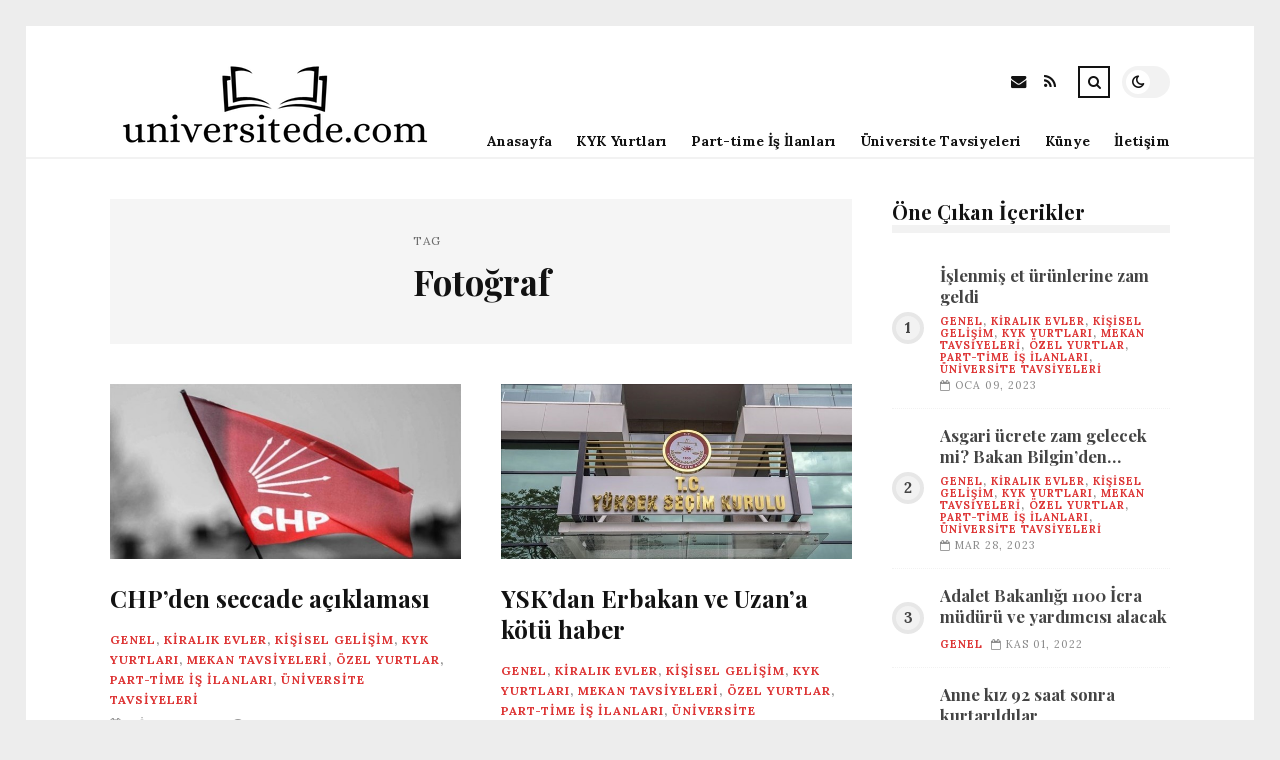

--- FILE ---
content_type: text/html; charset=UTF-8
request_url: https://universitede.com/etiket/fotograf
body_size: 9830
content:
<!DOCTYPE html>
<html lang="tr">

<head>

	<meta charset="UTF-8" />
	<!-- Mobile Specific Metas -->
	<meta name="viewport" content="width=device-width, initial-scale=1, maximum-scale=5">

	<title>Fotoğraf &#8211; üniversitede.com | Üniversite Öğrencilerinin Buluşma Notktası</title>
<meta name='robots' content='max-image-preview:large' />
<link rel='dns-prefetch' href='//fonts.googleapis.com' />
<link rel="alternate" type="application/rss+xml" title="üniversitede.com | Üniversite Öğrencilerinin Buluşma Notktası &raquo; akışı" href="https://universitede.com/feed" />
<link rel="alternate" type="application/rss+xml" title="üniversitede.com | Üniversite Öğrencilerinin Buluşma Notktası &raquo; yorum akışı" href="https://universitede.com/comments/feed" />
<link rel="alternate" type="application/rss+xml" title="üniversitede.com | Üniversite Öğrencilerinin Buluşma Notktası &raquo; Fotoğraf etiket akışı" href="https://universitede.com/etiket/fotograf/feed" />
<style id='wp-img-auto-sizes-contain-inline-css' type='text/css'>
img:is([sizes=auto i],[sizes^="auto," i]){contain-intrinsic-size:3000px 1500px}
/*# sourceURL=wp-img-auto-sizes-contain-inline-css */
</style>
<style id='wp-emoji-styles-inline-css' type='text/css'>

	img.wp-smiley, img.emoji {
		display: inline !important;
		border: none !important;
		box-shadow: none !important;
		height: 1em !important;
		width: 1em !important;
		margin: 0 0.07em !important;
		vertical-align: -0.1em !important;
		background: none !important;
		padding: 0 !important;
	}
/*# sourceURL=wp-emoji-styles-inline-css */
</style>
<style id='wp-block-library-inline-css' type='text/css'>
:root{--wp-block-synced-color:#7a00df;--wp-block-synced-color--rgb:122,0,223;--wp-bound-block-color:var(--wp-block-synced-color);--wp-editor-canvas-background:#ddd;--wp-admin-theme-color:#007cba;--wp-admin-theme-color--rgb:0,124,186;--wp-admin-theme-color-darker-10:#006ba1;--wp-admin-theme-color-darker-10--rgb:0,107,160.5;--wp-admin-theme-color-darker-20:#005a87;--wp-admin-theme-color-darker-20--rgb:0,90,135;--wp-admin-border-width-focus:2px}@media (min-resolution:192dpi){:root{--wp-admin-border-width-focus:1.5px}}.wp-element-button{cursor:pointer}:root .has-very-light-gray-background-color{background-color:#eee}:root .has-very-dark-gray-background-color{background-color:#313131}:root .has-very-light-gray-color{color:#eee}:root .has-very-dark-gray-color{color:#313131}:root .has-vivid-green-cyan-to-vivid-cyan-blue-gradient-background{background:linear-gradient(135deg,#00d084,#0693e3)}:root .has-purple-crush-gradient-background{background:linear-gradient(135deg,#34e2e4,#4721fb 50%,#ab1dfe)}:root .has-hazy-dawn-gradient-background{background:linear-gradient(135deg,#faaca8,#dad0ec)}:root .has-subdued-olive-gradient-background{background:linear-gradient(135deg,#fafae1,#67a671)}:root .has-atomic-cream-gradient-background{background:linear-gradient(135deg,#fdd79a,#004a59)}:root .has-nightshade-gradient-background{background:linear-gradient(135deg,#330968,#31cdcf)}:root .has-midnight-gradient-background{background:linear-gradient(135deg,#020381,#2874fc)}:root{--wp--preset--font-size--normal:16px;--wp--preset--font-size--huge:42px}.has-regular-font-size{font-size:1em}.has-larger-font-size{font-size:2.625em}.has-normal-font-size{font-size:var(--wp--preset--font-size--normal)}.has-huge-font-size{font-size:var(--wp--preset--font-size--huge)}.has-text-align-center{text-align:center}.has-text-align-left{text-align:left}.has-text-align-right{text-align:right}.has-fit-text{white-space:nowrap!important}#end-resizable-editor-section{display:none}.aligncenter{clear:both}.items-justified-left{justify-content:flex-start}.items-justified-center{justify-content:center}.items-justified-right{justify-content:flex-end}.items-justified-space-between{justify-content:space-between}.screen-reader-text{border:0;clip-path:inset(50%);height:1px;margin:-1px;overflow:hidden;padding:0;position:absolute;width:1px;word-wrap:normal!important}.screen-reader-text:focus{background-color:#ddd;clip-path:none;color:#444;display:block;font-size:1em;height:auto;left:5px;line-height:normal;padding:15px 23px 14px;text-decoration:none;top:5px;width:auto;z-index:100000}html :where(.has-border-color){border-style:solid}html :where([style*=border-top-color]){border-top-style:solid}html :where([style*=border-right-color]){border-right-style:solid}html :where([style*=border-bottom-color]){border-bottom-style:solid}html :where([style*=border-left-color]){border-left-style:solid}html :where([style*=border-width]){border-style:solid}html :where([style*=border-top-width]){border-top-style:solid}html :where([style*=border-right-width]){border-right-style:solid}html :where([style*=border-bottom-width]){border-bottom-style:solid}html :where([style*=border-left-width]){border-left-style:solid}html :where(img[class*=wp-image-]){height:auto;max-width:100%}:where(figure){margin:0 0 1em}html :where(.is-position-sticky){--wp-admin--admin-bar--position-offset:var(--wp-admin--admin-bar--height,0px)}@media screen and (max-width:600px){html :where(.is-position-sticky){--wp-admin--admin-bar--position-offset:0px}}

/*# sourceURL=wp-block-library-inline-css */
</style><style id='global-styles-inline-css' type='text/css'>
:root{--wp--preset--aspect-ratio--square: 1;--wp--preset--aspect-ratio--4-3: 4/3;--wp--preset--aspect-ratio--3-4: 3/4;--wp--preset--aspect-ratio--3-2: 3/2;--wp--preset--aspect-ratio--2-3: 2/3;--wp--preset--aspect-ratio--16-9: 16/9;--wp--preset--aspect-ratio--9-16: 9/16;--wp--preset--color--black: #000000;--wp--preset--color--cyan-bluish-gray: #abb8c3;--wp--preset--color--white: #ffffff;--wp--preset--color--pale-pink: #f78da7;--wp--preset--color--vivid-red: #cf2e2e;--wp--preset--color--luminous-vivid-orange: #ff6900;--wp--preset--color--luminous-vivid-amber: #fcb900;--wp--preset--color--light-green-cyan: #7bdcb5;--wp--preset--color--vivid-green-cyan: #00d084;--wp--preset--color--pale-cyan-blue: #8ed1fc;--wp--preset--color--vivid-cyan-blue: #0693e3;--wp--preset--color--vivid-purple: #9b51e0;--wp--preset--gradient--vivid-cyan-blue-to-vivid-purple: linear-gradient(135deg,rgb(6,147,227) 0%,rgb(155,81,224) 100%);--wp--preset--gradient--light-green-cyan-to-vivid-green-cyan: linear-gradient(135deg,rgb(122,220,180) 0%,rgb(0,208,130) 100%);--wp--preset--gradient--luminous-vivid-amber-to-luminous-vivid-orange: linear-gradient(135deg,rgb(252,185,0) 0%,rgb(255,105,0) 100%);--wp--preset--gradient--luminous-vivid-orange-to-vivid-red: linear-gradient(135deg,rgb(255,105,0) 0%,rgb(207,46,46) 100%);--wp--preset--gradient--very-light-gray-to-cyan-bluish-gray: linear-gradient(135deg,rgb(238,238,238) 0%,rgb(169,184,195) 100%);--wp--preset--gradient--cool-to-warm-spectrum: linear-gradient(135deg,rgb(74,234,220) 0%,rgb(151,120,209) 20%,rgb(207,42,186) 40%,rgb(238,44,130) 60%,rgb(251,105,98) 80%,rgb(254,248,76) 100%);--wp--preset--gradient--blush-light-purple: linear-gradient(135deg,rgb(255,206,236) 0%,rgb(152,150,240) 100%);--wp--preset--gradient--blush-bordeaux: linear-gradient(135deg,rgb(254,205,165) 0%,rgb(254,45,45) 50%,rgb(107,0,62) 100%);--wp--preset--gradient--luminous-dusk: linear-gradient(135deg,rgb(255,203,112) 0%,rgb(199,81,192) 50%,rgb(65,88,208) 100%);--wp--preset--gradient--pale-ocean: linear-gradient(135deg,rgb(255,245,203) 0%,rgb(182,227,212) 50%,rgb(51,167,181) 100%);--wp--preset--gradient--electric-grass: linear-gradient(135deg,rgb(202,248,128) 0%,rgb(113,206,126) 100%);--wp--preset--gradient--midnight: linear-gradient(135deg,rgb(2,3,129) 0%,rgb(40,116,252) 100%);--wp--preset--font-size--small: 13px;--wp--preset--font-size--medium: 20px;--wp--preset--font-size--large: 36px;--wp--preset--font-size--x-large: 42px;--wp--preset--spacing--20: 0.44rem;--wp--preset--spacing--30: 0.67rem;--wp--preset--spacing--40: 1rem;--wp--preset--spacing--50: 1.5rem;--wp--preset--spacing--60: 2.25rem;--wp--preset--spacing--70: 3.38rem;--wp--preset--spacing--80: 5.06rem;--wp--preset--shadow--natural: 6px 6px 9px rgba(0, 0, 0, 0.2);--wp--preset--shadow--deep: 12px 12px 50px rgba(0, 0, 0, 0.4);--wp--preset--shadow--sharp: 6px 6px 0px rgba(0, 0, 0, 0.2);--wp--preset--shadow--outlined: 6px 6px 0px -3px rgb(255, 255, 255), 6px 6px rgb(0, 0, 0);--wp--preset--shadow--crisp: 6px 6px 0px rgb(0, 0, 0);}:where(.is-layout-flex){gap: 0.5em;}:where(.is-layout-grid){gap: 0.5em;}body .is-layout-flex{display: flex;}.is-layout-flex{flex-wrap: wrap;align-items: center;}.is-layout-flex > :is(*, div){margin: 0;}body .is-layout-grid{display: grid;}.is-layout-grid > :is(*, div){margin: 0;}:where(.wp-block-columns.is-layout-flex){gap: 2em;}:where(.wp-block-columns.is-layout-grid){gap: 2em;}:where(.wp-block-post-template.is-layout-flex){gap: 1.25em;}:where(.wp-block-post-template.is-layout-grid){gap: 1.25em;}.has-black-color{color: var(--wp--preset--color--black) !important;}.has-cyan-bluish-gray-color{color: var(--wp--preset--color--cyan-bluish-gray) !important;}.has-white-color{color: var(--wp--preset--color--white) !important;}.has-pale-pink-color{color: var(--wp--preset--color--pale-pink) !important;}.has-vivid-red-color{color: var(--wp--preset--color--vivid-red) !important;}.has-luminous-vivid-orange-color{color: var(--wp--preset--color--luminous-vivid-orange) !important;}.has-luminous-vivid-amber-color{color: var(--wp--preset--color--luminous-vivid-amber) !important;}.has-light-green-cyan-color{color: var(--wp--preset--color--light-green-cyan) !important;}.has-vivid-green-cyan-color{color: var(--wp--preset--color--vivid-green-cyan) !important;}.has-pale-cyan-blue-color{color: var(--wp--preset--color--pale-cyan-blue) !important;}.has-vivid-cyan-blue-color{color: var(--wp--preset--color--vivid-cyan-blue) !important;}.has-vivid-purple-color{color: var(--wp--preset--color--vivid-purple) !important;}.has-black-background-color{background-color: var(--wp--preset--color--black) !important;}.has-cyan-bluish-gray-background-color{background-color: var(--wp--preset--color--cyan-bluish-gray) !important;}.has-white-background-color{background-color: var(--wp--preset--color--white) !important;}.has-pale-pink-background-color{background-color: var(--wp--preset--color--pale-pink) !important;}.has-vivid-red-background-color{background-color: var(--wp--preset--color--vivid-red) !important;}.has-luminous-vivid-orange-background-color{background-color: var(--wp--preset--color--luminous-vivid-orange) !important;}.has-luminous-vivid-amber-background-color{background-color: var(--wp--preset--color--luminous-vivid-amber) !important;}.has-light-green-cyan-background-color{background-color: var(--wp--preset--color--light-green-cyan) !important;}.has-vivid-green-cyan-background-color{background-color: var(--wp--preset--color--vivid-green-cyan) !important;}.has-pale-cyan-blue-background-color{background-color: var(--wp--preset--color--pale-cyan-blue) !important;}.has-vivid-cyan-blue-background-color{background-color: var(--wp--preset--color--vivid-cyan-blue) !important;}.has-vivid-purple-background-color{background-color: var(--wp--preset--color--vivid-purple) !important;}.has-black-border-color{border-color: var(--wp--preset--color--black) !important;}.has-cyan-bluish-gray-border-color{border-color: var(--wp--preset--color--cyan-bluish-gray) !important;}.has-white-border-color{border-color: var(--wp--preset--color--white) !important;}.has-pale-pink-border-color{border-color: var(--wp--preset--color--pale-pink) !important;}.has-vivid-red-border-color{border-color: var(--wp--preset--color--vivid-red) !important;}.has-luminous-vivid-orange-border-color{border-color: var(--wp--preset--color--luminous-vivid-orange) !important;}.has-luminous-vivid-amber-border-color{border-color: var(--wp--preset--color--luminous-vivid-amber) !important;}.has-light-green-cyan-border-color{border-color: var(--wp--preset--color--light-green-cyan) !important;}.has-vivid-green-cyan-border-color{border-color: var(--wp--preset--color--vivid-green-cyan) !important;}.has-pale-cyan-blue-border-color{border-color: var(--wp--preset--color--pale-cyan-blue) !important;}.has-vivid-cyan-blue-border-color{border-color: var(--wp--preset--color--vivid-cyan-blue) !important;}.has-vivid-purple-border-color{border-color: var(--wp--preset--color--vivid-purple) !important;}.has-vivid-cyan-blue-to-vivid-purple-gradient-background{background: var(--wp--preset--gradient--vivid-cyan-blue-to-vivid-purple) !important;}.has-light-green-cyan-to-vivid-green-cyan-gradient-background{background: var(--wp--preset--gradient--light-green-cyan-to-vivid-green-cyan) !important;}.has-luminous-vivid-amber-to-luminous-vivid-orange-gradient-background{background: var(--wp--preset--gradient--luminous-vivid-amber-to-luminous-vivid-orange) !important;}.has-luminous-vivid-orange-to-vivid-red-gradient-background{background: var(--wp--preset--gradient--luminous-vivid-orange-to-vivid-red) !important;}.has-very-light-gray-to-cyan-bluish-gray-gradient-background{background: var(--wp--preset--gradient--very-light-gray-to-cyan-bluish-gray) !important;}.has-cool-to-warm-spectrum-gradient-background{background: var(--wp--preset--gradient--cool-to-warm-spectrum) !important;}.has-blush-light-purple-gradient-background{background: var(--wp--preset--gradient--blush-light-purple) !important;}.has-blush-bordeaux-gradient-background{background: var(--wp--preset--gradient--blush-bordeaux) !important;}.has-luminous-dusk-gradient-background{background: var(--wp--preset--gradient--luminous-dusk) !important;}.has-pale-ocean-gradient-background{background: var(--wp--preset--gradient--pale-ocean) !important;}.has-electric-grass-gradient-background{background: var(--wp--preset--gradient--electric-grass) !important;}.has-midnight-gradient-background{background: var(--wp--preset--gradient--midnight) !important;}.has-small-font-size{font-size: var(--wp--preset--font-size--small) !important;}.has-medium-font-size{font-size: var(--wp--preset--font-size--medium) !important;}.has-large-font-size{font-size: var(--wp--preset--font-size--large) !important;}.has-x-large-font-size{font-size: var(--wp--preset--font-size--x-large) !important;}
/*# sourceURL=global-styles-inline-css */
</style>

<style id='classic-theme-styles-inline-css' type='text/css'>
/*! This file is auto-generated */
.wp-block-button__link{color:#fff;background-color:#32373c;border-radius:9999px;box-shadow:none;text-decoration:none;padding:calc(.667em + 2px) calc(1.333em + 2px);font-size:1.125em}.wp-block-file__button{background:#32373c;color:#fff;text-decoration:none}
/*# sourceURL=/wp-includes/css/classic-themes.min.css */
</style>
<link rel='stylesheet' id='font-awesome-css' href='https://universitede.com/wp-content/themes/tulip/css/font-awesome.min.css?ver=4.7.0' type='text/css' media='all' />
<link rel='stylesheet' id='owl-carousel-css' href='https://universitede.com/wp-content/themes/tulip/css/owl.carousel.min.css?ver=2.3.4' type='text/css' media='all' />
<link rel='stylesheet' id='tulip-google-fonts-css' href='https://fonts.googleapis.com/css2?family=Lora:ital,wght@0,400;0,700;1,400;1,700&#038;family=Playfair+Display:ital,wght@0,400;0,700;1,400;1,700&#038;display=swap' type='text/css' media='all' />
<link rel='stylesheet' id='tulip-style-css' href='https://universitede.com/wp-content/themes/tulip/style.css?ver=6.9' type='text/css' media='all' />
<style id='tulip-style-inline-css' type='text/css'>

	:root {
		--fl-body-font-size: 14px;
		--fl-body-font: "Lora", "Times New Roman", serif;
		--fl-headings-font: "Playfair Display", "Times New Roman", serif;
		--fl-headings-font-weight: 700;

	    --fl-accent-color: #dd3333;
	    --fl-body-background: #ededed;
	    --fl-blog-background: #ffffff;
	    --fl-body-color: #444444;
	    --fl-headings-color: #121212;
	    --fl-meta-color: #888888;
	    --fl-button-background: #121212;
	    --fl-box-background: #f5f5f5;
	    --fl-box-color: #121212;

	    --fl-header-background: #ffffff;
	    --fl-header-color: #121212;
	    --fl-submenu-background: #ffffff;
	    --fl-submenu-color: #121212;

		--fl-footer-background: #f5f5f5;
		--fl-footer-color: #444444;
		--fl-footer-headings-color: #121212;
		--fl-copyright-background: #121212;
		--fl-copyright-color: #ffffff;

	    --fl-input-background: #ffffff;

	    --fl-widgets-border-color: rgba(128,128,128,0.1);		    
	    --fl-footer-widgets-border-color: rgba(128,128,128,0.1);		    

	    --fl-overlay-background: rgba(255,255,255,0.7);
	    --fl-overlay-background-hover: rgba(255,255,255,0.95);
	}

	
		[data-theme="dark"] {
		    --fl-body-background: #121212;
		    --fl-blog-background: #1e1e1e;
		    --fl-body-color: #aaaaaa;
		    --fl-headings-color: #ffffff;
		    --fl-meta-color: #777777;		    
		    --fl-button-background: #2c2c2c;
		    --fl-box-background: #222222;
		    --fl-box-color: #ffffff;

		    --fl-header-background: #1e1e1e;
		    --fl-header-color: #ffffff;
		    --fl-submenu-background: #222222;
		    --fl-submenu-color: #ffffff;

		    --fl-footer-background: #222222;
			--fl-footer-color: #aaaaaa;
			--fl-footer-headings-color: #ffffff;
			--fl-copyright-background: #2c2c2c;
			--fl-copyright-color: #ffffff;

		    --fl-input-background: #121212;

		    --fl-widgets-border-color: #252525;
		    --fl-footer-widgets-border-color: #333333;

		    --fl-overlay-background: rgba(30,30,30,0.7);
		    --fl-overlay-background-hover: rgba(30,30,30,0.95);
		}
	
/*# sourceURL=tulip-style-inline-css */
</style>
<script type="text/javascript" src="https://universitede.com/wp-includes/js/jquery/jquery.min.js?ver=3.7.1" id="jquery-core-js"></script>
<script type="text/javascript" src="https://universitede.com/wp-includes/js/jquery/jquery-migrate.min.js?ver=3.4.1" id="jquery-migrate-js"></script>
<link rel="https://api.w.org/" href="https://universitede.com/wp-json/" /><link rel="alternate" title="JSON" type="application/json" href="https://universitede.com/wp-json/wp/v2/tags/1237" /><link rel="EditURI" type="application/rsd+xml" title="RSD" href="https://universitede.com/xmlrpc.php?rsd" />
<meta name="generator" content="WordPress 6.9" />
        <script type="text/javascript">
            const userPrefersDark = window.matchMedia && window.matchMedia('(prefers-color-scheme: dark)').matches;
            if ( document.cookie.indexOf('tulip_color_theme=dark') > -1 || (userPrefersDark && document.cookie.indexOf('tulip_color_theme=light') === -1) ) {
                document.documentElement.setAttribute('data-theme', 'dark');
                document.addEventListener("DOMContentLoaded", function() {
                    document.getElementById('fl-darkmode').checked = true;
                });
            }
        </script>
        <link rel="icon" href="https://universitede.com/wp-content/uploads/2022/08/cropped-uni2-32x32.png" sizes="32x32" />
<link rel="icon" href="https://universitede.com/wp-content/uploads/2022/08/cropped-uni2-192x192.png" sizes="192x192" />
<link rel="apple-touch-icon" href="https://universitede.com/wp-content/uploads/2022/08/cropped-uni2-180x180.png" />
<meta name="msapplication-TileImage" content="https://universitede.com/wp-content/uploads/2022/08/cropped-uni2-270x270.png" />

</head>
<body class="archive tag tag-fotograf tag-1237 wp-embed-responsive wp-theme-tulip">

	
	<div id="fl-blog-container">
		
		<!-- Header -->
		<header id="fl-header">
			<div class="fl-flex fl-container">
			    <div id="fl-logo">
				    				        <a href='https://universitede.com/' title='üniversitede.com | Üniversite Öğrencilerinin Buluşma Notktası' rel='home'>

				        	<img class="light-logo" src="https://universitede.com/wp-content/uploads/2022/08/2-1.png" alt="üniversitede.com | Üniversite Öğrencilerinin Buluşma Notktası" width="330" height="80"><img class="dark-logo" src="https://universitede.com/wp-content/uploads/2022/08/Black-Retro-Line-art-Video-Camera-for-Movie-Cinema-Production-Logo-330-×-80-piksel.png" alt="üniversitede.com | Üniversite Öğrencilerinin Buluşma Notktası" width="330" height="80">				        </a>
									</div>
				<div id="fl-navigation" class="fl-flex">
					<div id="fl-top-bar">

												    <label class="fl-theme-switch" for="fl-darkmode">
						        <input type="checkbox" id="fl-darkmode">
						        <div class="slider"></div>
							</label>
							
							<div class="search">
								<div class="search-icon">
									<i class="fa fa-search"></i>
									<i class="fa fa-times"></i>
								</div>
								<form role="search" method="get" class="searchform" action="https://universitede.com/">
    <input class="search-input" type="text" value="" placeholder="Arama yap..." name="s" />
</form>							</div>
						<div class="social-icons">













  
    <a href="mailto:bsiteler4@gmail.com" target="_blank"><i class="fa fa-envelope"></i><span>E-mail</span></a>

  
    <a href="https://universitede.com/feed" target="_blank"><i class="fa fa-rss"></i><span>RSS</span></a>

</div>					</div>
					<div id="fl-header-menu">						
						<div class="menu-ana-menu-container"><ul id="menu-ana-menu" class="menu"><li id="menu-item-10780" class="menu-item menu-item-type-custom menu-item-object-custom menu-item-home menu-item-10780"><a href="https://universitede.com">Anasayfa</a></li>
<li id="menu-item-2710" class="menu-item menu-item-type-taxonomy menu-item-object-category menu-item-2710"><a href="https://universitede.com/kategori/kyk-yurtlari">KYK Yurtları</a></li>
<li id="menu-item-2713" class="menu-item menu-item-type-taxonomy menu-item-object-category menu-item-2713"><a href="https://universitede.com/kategori/part-time-is-ilanlari">Part-time İş İlanları</a></li>
<li id="menu-item-2714" class="menu-item menu-item-type-taxonomy menu-item-object-category menu-item-2714"><a href="https://universitede.com/kategori/universite-tavsiyeleri">Üniversite Tavsiyeleri</a></li>
<li id="menu-item-10782" class="menu-item menu-item-type-post_type menu-item-object-page menu-item-10782"><a href="https://universitede.com/kunye">Künye</a></li>
<li id="menu-item-10781" class="menu-item menu-item-type-post_type menu-item-object-page menu-item-10781"><a href="https://universitede.com/iletisim">İletişim</a></li>
</ul></div>						
					</div>
				</div>
				<div id="fl-mobile-menu">
					<span>
						Menu						<i class="fa fa-navicon fa-lg"></i>
					</span>
				</div>
			</div>
		</header>
<div id="fl-content" class="fl-flex fl-container">
	<!--Posts Loop -->
	<div id="fl-blogposts" class="fl-flex ">

			<div id="fl-box" class="fl-flex">
				<div class="info">
				    <span class="fl-meta">Tag</span>
					<h1 class="title">Fotoğraf</h1>
									</div>
			</div>

			<div class="posts-loop fl-flex ">
            <article id="post-9021" class="fl-post grid post-9021 post type-post status-publish format-standard has-post-thumbnail hentry category-genel category-kiralik-evler category-kisisel-gelisim category-kyk-yurtlari category-mekan-tavsiyeleri category-ozel-yurtlar category-part-time-is-ilanlari category-universite-tavsiyeleri tag-fotograf">

                <div class="fl-picture"><a href="https://universitede.com/chpden-seccade-aciklamasi.html">CHP&#8217;den seccade açıklaması<img width="576" height="288" src="https://universitede.com/wp-content/uploads/2023/04/chpden-seccade-aciklamasi-sixrzZqV.jpg" class="attachment-tulip_medium_thumb size-tulip_medium_thumb wp-post-image" alt="" decoding="async" fetchpriority="high" srcset="https://universitede.com/wp-content/uploads/2023/04/chpden-seccade-aciklamasi-sixrzZqV.jpg 660w, https://universitede.com/wp-content/uploads/2023/04/chpden-seccade-aciklamasi-sixrzZqV-300x150.jpg 300w" sizes="(max-width: 576px) 100vw, 576px" /></a></div>
                <div class="fl-post-header">
                    <h3 class="title"><a href="https://universitede.com/chpden-seccade-aciklamasi.html">CHP&#8217;den seccade açıklaması</a></h3>
                    <div class="fl-meta-wrap">
                        <span class="fl-meta category"><a href="https://universitede.com/kategori/genel" rel="category tag">Genel</a>, <a href="https://universitede.com/kategori/kiralik-evler" rel="category tag">Kiralık Evler</a>, <a href="https://universitede.com/kategori/kisisel-gelisim" rel="category tag">Kişisel Gelişim</a>, <a href="https://universitede.com/kategori/kyk-yurtlari" rel="category tag">KYK Yurtları</a>, <a href="https://universitede.com/kategori/mekan-tavsiyeleri" rel="category tag">Mekan Tavsiyeleri</a>, <a href="https://universitede.com/kategori/ozel-yurtlar" rel="category tag">Özel Yurtlar</a>, <a href="https://universitede.com/kategori/part-time-is-ilanlari" rel="category tag">Part-time İş İlanları</a>, <a href="https://universitede.com/kategori/universite-tavsiyeleri" rel="category tag">Üniversite Tavsiyeleri</a></span>

                        
                                                <span class="fl-meta"><i class="fa fa-calendar-o"></i>Nis 01, 2023</span>
                        
                                                        <span class="fl-meta"><i class="fa fa-comment-o"></i><a href="https://universitede.com/chpden-seccade-aciklamasi.html#respond">Yorum Yok</a></span>
                                                </div>
                </div>

                <div class="fl-post-excerpt">               
                    <p>&#8220;Fotoğraf çekimi sırasında yaşanan yoğunluk ve fotoğraf çektirmek isteyenlerin telaşı nedeniyle, yerde bulunan seccade ayrım edilememiştir&#8221;</p>
                </div>

                <div class="fl-article-footer fl-flex">
                    <a class="fl-read-more button" href="https://universitede.com/chpden-seccade-aciklamasi.html">Okumaya Devam Et</a><div class="fl-sharing">
    <span class="fl-meta">Paylaş</span>
    <a href="https://www.facebook.com/sharer.php?u=https://universitede.com/chpden-seccade-aciklamasi.html" title="Share on Facebook" target="_blank" rel="noreferrer">
        <i class="fa fa-facebook"></i>
        <span>Share on Facebook</span>
    </a>
    <a href="https://www.twitter.com/share?url=&text=CHP%26%238217%3Bden+seccade+a%C3%A7%C4%B1klamas%C4%B1-https://universitede.com/chpden-seccade-aciklamasi.html" title="Tweet This!" target="_blank" rel="noreferrer">
        <i class="fa fa-twitter"></i>
        <span>Tweet This!</span>
    </a>
    <a href="https://www.linkedin.com/sharing/share-offsite/?url=https://universitede.com/chpden-seccade-aciklamasi.html" title="Share on LinkedIn" target="_blank" rel="noreferrer">
        <i class="fa fa-linkedin"></i>
        <span>Share on LinkedIn</span>
    </a>
    <a href="https://pinterest.com/pin/create/button/?url=https://universitede.com/chpden-seccade-aciklamasi.html&amp;media=https://universitede.com/wp-content/uploads/2023/04/chpden-seccade-aciklamasi-sixrzZqV.jpg" title="Pin this!" target="_blank" rel="noreferrer">
        <i class="fa fa-pinterest-p"></i>
        <span>Pin this!</span>
    </a>
</div>
                </div>

            </article>
        
            <article id="post-8667" class="fl-post grid post-8667 post type-post status-publish format-standard has-post-thumbnail hentry category-genel category-kiralik-evler category-kisisel-gelisim category-kyk-yurtlari category-mekan-tavsiyeleri category-ozel-yurtlar category-part-time-is-ilanlari category-universite-tavsiyeleri tag-basvuru tag-eksik tag-fotograf">

                <div class="fl-picture"><a href="https://universitede.com/yskdan-erbakan-ve-uzana-kotu-haber.html">YSK&#8217;dan Erbakan ve Uzan&#8217;a kötü haber<img width="576" height="288" src="https://universitede.com/wp-content/uploads/2023/03/yskdan-erbakan-ve-uzana-kotu-haber-fEcrLypq.jpg" class="attachment-tulip_medium_thumb size-tulip_medium_thumb wp-post-image" alt="" decoding="async" srcset="https://universitede.com/wp-content/uploads/2023/03/yskdan-erbakan-ve-uzana-kotu-haber-fEcrLypq.jpg 660w, https://universitede.com/wp-content/uploads/2023/03/yskdan-erbakan-ve-uzana-kotu-haber-fEcrLypq-300x150.jpg 300w" sizes="(max-width: 576px) 100vw, 576px" /></a></div>
                <div class="fl-post-header">
                    <h3 class="title"><a href="https://universitede.com/yskdan-erbakan-ve-uzana-kotu-haber.html">YSK&#8217;dan Erbakan ve Uzan&#8217;a kötü haber</a></h3>
                    <div class="fl-meta-wrap">
                        <span class="fl-meta category"><a href="https://universitede.com/kategori/genel" rel="category tag">Genel</a>, <a href="https://universitede.com/kategori/kiralik-evler" rel="category tag">Kiralık Evler</a>, <a href="https://universitede.com/kategori/kisisel-gelisim" rel="category tag">Kişisel Gelişim</a>, <a href="https://universitede.com/kategori/kyk-yurtlari" rel="category tag">KYK Yurtları</a>, <a href="https://universitede.com/kategori/mekan-tavsiyeleri" rel="category tag">Mekan Tavsiyeleri</a>, <a href="https://universitede.com/kategori/ozel-yurtlar" rel="category tag">Özel Yurtlar</a>, <a href="https://universitede.com/kategori/part-time-is-ilanlari" rel="category tag">Part-time İş İlanları</a>, <a href="https://universitede.com/kategori/universite-tavsiyeleri" rel="category tag">Üniversite Tavsiyeleri</a></span>

                        
                                                <span class="fl-meta"><i class="fa fa-calendar-o"></i>Mar 21, 2023</span>
                        
                                                        <span class="fl-meta"><i class="fa fa-comment-o"></i><a href="https://universitede.com/yskdan-erbakan-ve-uzana-kotu-haber.html#respond">Yorum Yok</a></span>
                                                </div>
                </div>

                <div class="fl-post-excerpt">               
                    <p>YSK, 3 cumhurbaşkanı adaylığı başvurusunu reddetti, 9 müracaatta Noksan evrak tespit etti. YSK, Cem Uzan ve Hakan Uzan&#8217;ın adaylıklarını şahsen yapılmadığı gerekçesiyle reddetti Fatih Erbakan&#8217;ın adaylığı da yükseköğrenim diploma örneği Noksan olduğu için reddedildi.</p>
                </div>

                <div class="fl-article-footer fl-flex">
                    <a class="fl-read-more button" href="https://universitede.com/yskdan-erbakan-ve-uzana-kotu-haber.html">Okumaya Devam Et</a><div class="fl-sharing">
    <span class="fl-meta">Paylaş</span>
    <a href="https://www.facebook.com/sharer.php?u=https://universitede.com/yskdan-erbakan-ve-uzana-kotu-haber.html" title="Share on Facebook" target="_blank" rel="noreferrer">
        <i class="fa fa-facebook"></i>
        <span>Share on Facebook</span>
    </a>
    <a href="https://www.twitter.com/share?url=&text=YSK%26%238217%3Bdan+Erbakan+ve+Uzan%26%238217%3Ba+k%C3%B6t%C3%BC+haber-https://universitede.com/yskdan-erbakan-ve-uzana-kotu-haber.html" title="Tweet This!" target="_blank" rel="noreferrer">
        <i class="fa fa-twitter"></i>
        <span>Tweet This!</span>
    </a>
    <a href="https://www.linkedin.com/sharing/share-offsite/?url=https://universitede.com/yskdan-erbakan-ve-uzana-kotu-haber.html" title="Share on LinkedIn" target="_blank" rel="noreferrer">
        <i class="fa fa-linkedin"></i>
        <span>Share on LinkedIn</span>
    </a>
    <a href="https://pinterest.com/pin/create/button/?url=https://universitede.com/yskdan-erbakan-ve-uzana-kotu-haber.html&amp;media=https://universitede.com/wp-content/uploads/2023/03/yskdan-erbakan-ve-uzana-kotu-haber-fEcrLypq.jpg" title="Pin this!" target="_blank" rel="noreferrer">
        <i class="fa fa-pinterest-p"></i>
        <span>Pin this!</span>
    </a>
</div>
                </div>

            </article>
        
            <article id="post-7788" class="fl-post grid post-7788 post type-post status-publish format-standard has-post-thumbnail hentry category-genel category-kiralik-evler category-kisisel-gelisim category-kyk-yurtlari category-mekan-tavsiyeleri category-ozel-yurtlar category-part-time-is-ilanlari category-universite-tavsiyeleri tag-fotograf tag-gecici-kimlik-belgesi tag-kimlik-karti">

                <div class="fl-picture"><a href="https://universitede.com/nvi-genel-mudurlugunden-gecici-kimlik-belgesi-aciklamasi.html">NVİ Genel Müdürlüğünden &#8216;geçici kimlik belgesi&#8217; açıklaması<img width="576" height="288" src="https://universitede.com/wp-content/uploads/2023/02/nvi-genel-mudurlugunden-gecici-kimlik-belgesi-aciklamasi-2nYbCfgG.jpg" class="attachment-tulip_medium_thumb size-tulip_medium_thumb wp-post-image" alt="" decoding="async" srcset="https://universitede.com/wp-content/uploads/2023/02/nvi-genel-mudurlugunden-gecici-kimlik-belgesi-aciklamasi-2nYbCfgG.jpg 660w, https://universitede.com/wp-content/uploads/2023/02/nvi-genel-mudurlugunden-gecici-kimlik-belgesi-aciklamasi-2nYbCfgG-300x150.jpg 300w" sizes="(max-width: 576px) 100vw, 576px" /></a></div>
                <div class="fl-post-header">
                    <h3 class="title"><a href="https://universitede.com/nvi-genel-mudurlugunden-gecici-kimlik-belgesi-aciklamasi.html">NVİ Genel Müdürlüğünden &#8216;geçici kimlik belgesi&#8217; açıklaması</a></h3>
                    <div class="fl-meta-wrap">
                        <span class="fl-meta category"><a href="https://universitede.com/kategori/genel" rel="category tag">Genel</a>, <a href="https://universitede.com/kategori/kiralik-evler" rel="category tag">Kiralık Evler</a>, <a href="https://universitede.com/kategori/kisisel-gelisim" rel="category tag">Kişisel Gelişim</a>, <a href="https://universitede.com/kategori/kyk-yurtlari" rel="category tag">KYK Yurtları</a>, <a href="https://universitede.com/kategori/mekan-tavsiyeleri" rel="category tag">Mekan Tavsiyeleri</a>, <a href="https://universitede.com/kategori/ozel-yurtlar" rel="category tag">Özel Yurtlar</a>, <a href="https://universitede.com/kategori/part-time-is-ilanlari" rel="category tag">Part-time İş İlanları</a>, <a href="https://universitede.com/kategori/universite-tavsiyeleri" rel="category tag">Üniversite Tavsiyeleri</a></span>

                        
                                                <span class="fl-meta"><i class="fa fa-calendar-o"></i>Şub 24, 2023</span>
                        
                                                        <span class="fl-meta"><i class="fa fa-comment-o"></i><a href="https://universitede.com/nvi-genel-mudurlugunden-gecici-kimlik-belgesi-aciklamasi.html#respond">Yorum Yok</a></span>
                                                </div>
                </div>

                <div class="fl-post-excerpt">               
                    <p>&#8220;Depremden etkilenen vilayetlerimizdeki vatandaşımızın mağduriyetinin azaltılması ve kimlik tespitinin hızlandırılması emeliyle zelzelenin olduğu birinci günden itibaren bütün vilayetlerimizde afetzede vatandaşlarımızın kimlik kartı, pasaport ve şoför evrakı müracaatlarından fiyat alınmaması, sistemde var olması halinde fotoğraf ve imzanın alınmamasına ait önlemler alınmıştır&#8221;- &#8220;Bugün itibariyle 97 bin 893 vatandaşımıza süreksiz kimlik dokümanı düzenlenmiş, 4 bin 381 vatandaşımız ise e-Devlet üzerinden süreksiz kimlik dokümanı almıştır&#8221;</p>
                </div>

                <div class="fl-article-footer fl-flex">
                    <a class="fl-read-more button" href="https://universitede.com/nvi-genel-mudurlugunden-gecici-kimlik-belgesi-aciklamasi.html">Okumaya Devam Et</a><div class="fl-sharing">
    <span class="fl-meta">Paylaş</span>
    <a href="https://www.facebook.com/sharer.php?u=https://universitede.com/nvi-genel-mudurlugunden-gecici-kimlik-belgesi-aciklamasi.html" title="Share on Facebook" target="_blank" rel="noreferrer">
        <i class="fa fa-facebook"></i>
        <span>Share on Facebook</span>
    </a>
    <a href="https://www.twitter.com/share?url=&text=NV%C4%B0+Genel+M%C3%BCd%C3%BCrl%C3%BC%C4%9F%C3%BCnden+%26%238216%3Bge%C3%A7ici+kimlik+belgesi%26%238217%3B+a%C3%A7%C4%B1klamas%C4%B1-https://universitede.com/nvi-genel-mudurlugunden-gecici-kimlik-belgesi-aciklamasi.html" title="Tweet This!" target="_blank" rel="noreferrer">
        <i class="fa fa-twitter"></i>
        <span>Tweet This!</span>
    </a>
    <a href="https://www.linkedin.com/sharing/share-offsite/?url=https://universitede.com/nvi-genel-mudurlugunden-gecici-kimlik-belgesi-aciklamasi.html" title="Share on LinkedIn" target="_blank" rel="noreferrer">
        <i class="fa fa-linkedin"></i>
        <span>Share on LinkedIn</span>
    </a>
    <a href="https://pinterest.com/pin/create/button/?url=https://universitede.com/nvi-genel-mudurlugunden-gecici-kimlik-belgesi-aciklamasi.html&amp;media=https://universitede.com/wp-content/uploads/2023/02/nvi-genel-mudurlugunden-gecici-kimlik-belgesi-aciklamasi-2nYbCfgG.jpg" title="Pin this!" target="_blank" rel="noreferrer">
        <i class="fa fa-pinterest-p"></i>
        <span>Pin this!</span>
    </a>
</div>
                </div>

            </article>
        </div>	</div>
	<aside id="fl-sidebar"><div class="sticky-sidebar"><div id="fl_random_posts-3" class="fl-widget fl-posts-widget"><h4 class="fl-widget-title">Öne Çıkan İçerikler</h4>				<div class="item fl-flex">
                    <div class="fl-picture ">
                    	<a href="https://universitede.com/islenmis-et-urunlerine-zam-geldi.html">
                		İşlenmiş et ürünlerine zam geldi                        </a>
                    </div>
		        	<div class="content">		                
		                <h5 class="title"><a href="https://universitede.com/islenmis-et-urunlerine-zam-geldi.html">İşlenmiş et ürünlerine zam geldi</a></h5>

		                <span class="fl-meta category"><a href="https://universitede.com/kategori/genel" rel="category tag">Genel</a>, <a href="https://universitede.com/kategori/kiralik-evler" rel="category tag">Kiralık Evler</a>, <a href="https://universitede.com/kategori/kisisel-gelisim" rel="category tag">Kişisel Gelişim</a>, <a href="https://universitede.com/kategori/kyk-yurtlari" rel="category tag">KYK Yurtları</a>, <a href="https://universitede.com/kategori/mekan-tavsiyeleri" rel="category tag">Mekan Tavsiyeleri</a>, <a href="https://universitede.com/kategori/ozel-yurtlar" rel="category tag">Özel Yurtlar</a>, <a href="https://universitede.com/kategori/part-time-is-ilanlari" rel="category tag">Part-time İş İlanları</a>, <a href="https://universitede.com/kategori/universite-tavsiyeleri" rel="category tag">Üniversite Tavsiyeleri</a></span>

		                
		                		                <span class="fl-meta"><i class="fa fa-calendar-o"></i>Oca 09, 2023</span>
		                	                </div>
	           	</div>
            				<div class="item fl-flex">
                    <div class="fl-picture ">
                    	<a href="https://universitede.com/asgari-ucrete-zam-gelecek-mi-bakan-bilginden-aciklama.html">
                		Asgari ücrete zam gelecek mi? Bakan Bilgin&#8217;den açıklama                        </a>
                    </div>
		        	<div class="content">		                
		                <h5 class="title"><a href="https://universitede.com/asgari-ucrete-zam-gelecek-mi-bakan-bilginden-aciklama.html">Asgari ücrete zam gelecek mi? Bakan Bilgin&#8217;den açıklama</a></h5>

		                <span class="fl-meta category"><a href="https://universitede.com/kategori/genel" rel="category tag">Genel</a>, <a href="https://universitede.com/kategori/kiralik-evler" rel="category tag">Kiralık Evler</a>, <a href="https://universitede.com/kategori/kisisel-gelisim" rel="category tag">Kişisel Gelişim</a>, <a href="https://universitede.com/kategori/kyk-yurtlari" rel="category tag">KYK Yurtları</a>, <a href="https://universitede.com/kategori/mekan-tavsiyeleri" rel="category tag">Mekan Tavsiyeleri</a>, <a href="https://universitede.com/kategori/ozel-yurtlar" rel="category tag">Özel Yurtlar</a>, <a href="https://universitede.com/kategori/part-time-is-ilanlari" rel="category tag">Part-time İş İlanları</a>, <a href="https://universitede.com/kategori/universite-tavsiyeleri" rel="category tag">Üniversite Tavsiyeleri</a></span>

		                
		                		                <span class="fl-meta"><i class="fa fa-calendar-o"></i>Mar 28, 2023</span>
		                	                </div>
	           	</div>
            				<div class="item fl-flex">
                    <div class="fl-picture ">
                    	<a href="https://universitede.com/adalet-bakanligi-1100-icra-muduru-ve-yardimcisi-alacak.html">
                		Adalet Bakanlığı 1100 İcra müdürü ve yardımcısı alacak                        </a>
                    </div>
		        	<div class="content">		                
		                <h5 class="title"><a href="https://universitede.com/adalet-bakanligi-1100-icra-muduru-ve-yardimcisi-alacak.html">Adalet Bakanlığı 1100 İcra müdürü ve yardımcısı alacak</a></h5>

		                <span class="fl-meta category"><a href="https://universitede.com/kategori/genel" rel="category tag">Genel</a></span>

		                
		                		                <span class="fl-meta"><i class="fa fa-calendar-o"></i>Kas 01, 2022</span>
		                	                </div>
	           	</div>
            				<div class="item fl-flex">
                    <div class="fl-picture ">
                    	<a href="https://universitede.com/anne-kiz-92-saat-sonra-kurtarildilar.html">
                		Anne kız 92 saat sonra kurtarıldılar                        </a>
                    </div>
		        	<div class="content">		                
		                <h5 class="title"><a href="https://universitede.com/anne-kiz-92-saat-sonra-kurtarildilar.html">Anne kız 92 saat sonra kurtarıldılar</a></h5>

		                <span class="fl-meta category"><a href="https://universitede.com/kategori/genel" rel="category tag">Genel</a>, <a href="https://universitede.com/kategori/kiralik-evler" rel="category tag">Kiralık Evler</a>, <a href="https://universitede.com/kategori/kisisel-gelisim" rel="category tag">Kişisel Gelişim</a>, <a href="https://universitede.com/kategori/kyk-yurtlari" rel="category tag">KYK Yurtları</a>, <a href="https://universitede.com/kategori/mekan-tavsiyeleri" rel="category tag">Mekan Tavsiyeleri</a>, <a href="https://universitede.com/kategori/ozel-yurtlar" rel="category tag">Özel Yurtlar</a>, <a href="https://universitede.com/kategori/part-time-is-ilanlari" rel="category tag">Part-time İş İlanları</a>, <a href="https://universitede.com/kategori/universite-tavsiyeleri" rel="category tag">Üniversite Tavsiyeleri</a></span>

		                
		                		                <span class="fl-meta"><i class="fa fa-calendar-o"></i>Şub 09, 2023</span>
		                	                </div>
	           	</div>
            				<div class="item fl-flex">
                    <div class="fl-picture ">
                    	<a href="https://universitede.com/ogretmene-sorusturma-acilmada-bir-aylik-muddet-3-gun-gecirildi-ceza-iptal-olur-mu.html">
                		Öğretmene soruşturma açılmada bir aylık müddet 3 gün geçirildi. Ceza iptal olur mu                        </a>
                    </div>
		        	<div class="content">		                
		                <h5 class="title"><a href="https://universitede.com/ogretmene-sorusturma-acilmada-bir-aylik-muddet-3-gun-gecirildi-ceza-iptal-olur-mu.html">Öğretmene soruşturma açılmada bir aylık müddet 3 gün geçirildi. Ceza iptal olur mu</a></h5>

		                <span class="fl-meta category"><a href="https://universitede.com/kategori/genel" rel="category tag">Genel</a>, <a href="https://universitede.com/kategori/kiralik-evler" rel="category tag">Kiralık Evler</a>, <a href="https://universitede.com/kategori/kisisel-gelisim" rel="category tag">Kişisel Gelişim</a>, <a href="https://universitede.com/kategori/kyk-yurtlari" rel="category tag">KYK Yurtları</a>, <a href="https://universitede.com/kategori/mekan-tavsiyeleri" rel="category tag">Mekan Tavsiyeleri</a>, <a href="https://universitede.com/kategori/ozel-yurtlar" rel="category tag">Özel Yurtlar</a>, <a href="https://universitede.com/kategori/part-time-is-ilanlari" rel="category tag">Part-time İş İlanları</a>, <a href="https://universitede.com/kategori/universite-tavsiyeleri" rel="category tag">Üniversite Tavsiyeleri</a></span>

		                
		                		                <span class="fl-meta"><i class="fa fa-calendar-o"></i>Kas 03, 2022</span>
		                	                </div>
	           	</div>
            				<div class="item fl-flex">
                    <div class="fl-picture ">
                    	<a href="https://universitede.com/tarim-kredi-kooperatifleri-15-ziraat-muhendisi-ve-31-kooperatif-vazifelisi-alacak.html">
                		Tarım Kredi Kooperatifleri 15 Ziraat mühendisi ve 31 kooperatif vazifelisi alacak                        </a>
                    </div>
		        	<div class="content">		                
		                <h5 class="title"><a href="https://universitede.com/tarim-kredi-kooperatifleri-15-ziraat-muhendisi-ve-31-kooperatif-vazifelisi-alacak.html">Tarım Kredi Kooperatifleri 15 Ziraat mühendisi ve 31 kooperatif vazifelisi alacak</a></h5>

		                <span class="fl-meta category"><a href="https://universitede.com/kategori/genel" rel="category tag">Genel</a></span>

		                
		                		                <span class="fl-meta"><i class="fa fa-calendar-o"></i>Kas 05, 2022</span>
		                	                </div>
	           	</div>
            </div></div></aside></div>

    <!-- Footer -->
    <footer id="fl-footer">
                <div id="fl-footer-sidebar" class="fl-flex fl-container">
            <div class="fl-widget-column">
                            </div>
            <div class="fl-widget-column">
                            </div>
            <div class="fl-widget-column">
                            </div>
        </div>
        
        <div id="fl-footer-bottom">
            <div class="fl-flex fl-container">            
                <div class="social-icons">













  
    <a href="mailto:bsiteler4@gmail.com" target="_blank"><i class="fa fa-envelope"></i><span>E-mail</span></a>

  
    <a href="https://universitede.com/feed" target="_blank"><i class="fa fa-rss"></i><span>RSS</span></a>

</div>                <div id="fl-copyright">
                    Made with love at <a href="https://antalyahaber.tv/" target="_blank">Antalya Haber</a> | Powered by <a href="https://www.boxbilisim.com/" target="_blank">Box Bilişim</a>
                </div>
            </div>
        </div>
    </footer>

</div> <!-- End Body Container -->
    <!-- End Document -->
	<script type="speculationrules">
{"prefetch":[{"source":"document","where":{"and":[{"href_matches":"/*"},{"not":{"href_matches":["/wp-*.php","/wp-admin/*","/wp-content/uploads/*","/wp-content/*","/wp-content/plugins/*","/wp-content/themes/tulip/*","/*\\?(.+)"]}},{"not":{"selector_matches":"a[rel~=\"nofollow\"]"}},{"not":{"selector_matches":".no-prefetch, .no-prefetch a"}}]},"eagerness":"conservative"}]}
</script>
<script type="text/javascript" src="https://universitede.com/wp-content/themes/tulip/js/owl.carousel.min.js?ver=2.3.4" id="owl-carousel-js"></script>
<script type="text/javascript" src="https://universitede.com/wp-content/themes/tulip/js/fitvids.js?ver=1.1" id="fitvids-script-js"></script>
<script type="text/javascript" src="https://universitede.com/wp-content/themes/tulip/js/masonry.pkgd.min.js?ver=4.2.2" id="masonry-script-js"></script>
<script type="text/javascript" src="https://universitede.com/wp-content/themes/tulip/js/tulip.js?ver=2.4" id="tulip-script-js"></script>
<script id="wp-emoji-settings" type="application/json">
{"baseUrl":"https://s.w.org/images/core/emoji/17.0.2/72x72/","ext":".png","svgUrl":"https://s.w.org/images/core/emoji/17.0.2/svg/","svgExt":".svg","source":{"concatemoji":"https://universitede.com/wp-includes/js/wp-emoji-release.min.js?ver=6.9"}}
</script>
<script type="module">
/* <![CDATA[ */
/*! This file is auto-generated */
const a=JSON.parse(document.getElementById("wp-emoji-settings").textContent),o=(window._wpemojiSettings=a,"wpEmojiSettingsSupports"),s=["flag","emoji"];function i(e){try{var t={supportTests:e,timestamp:(new Date).valueOf()};sessionStorage.setItem(o,JSON.stringify(t))}catch(e){}}function c(e,t,n){e.clearRect(0,0,e.canvas.width,e.canvas.height),e.fillText(t,0,0);t=new Uint32Array(e.getImageData(0,0,e.canvas.width,e.canvas.height).data);e.clearRect(0,0,e.canvas.width,e.canvas.height),e.fillText(n,0,0);const a=new Uint32Array(e.getImageData(0,0,e.canvas.width,e.canvas.height).data);return t.every((e,t)=>e===a[t])}function p(e,t){e.clearRect(0,0,e.canvas.width,e.canvas.height),e.fillText(t,0,0);var n=e.getImageData(16,16,1,1);for(let e=0;e<n.data.length;e++)if(0!==n.data[e])return!1;return!0}function u(e,t,n,a){switch(t){case"flag":return n(e,"\ud83c\udff3\ufe0f\u200d\u26a7\ufe0f","\ud83c\udff3\ufe0f\u200b\u26a7\ufe0f")?!1:!n(e,"\ud83c\udde8\ud83c\uddf6","\ud83c\udde8\u200b\ud83c\uddf6")&&!n(e,"\ud83c\udff4\udb40\udc67\udb40\udc62\udb40\udc65\udb40\udc6e\udb40\udc67\udb40\udc7f","\ud83c\udff4\u200b\udb40\udc67\u200b\udb40\udc62\u200b\udb40\udc65\u200b\udb40\udc6e\u200b\udb40\udc67\u200b\udb40\udc7f");case"emoji":return!a(e,"\ud83e\u1fac8")}return!1}function f(e,t,n,a){let r;const o=(r="undefined"!=typeof WorkerGlobalScope&&self instanceof WorkerGlobalScope?new OffscreenCanvas(300,150):document.createElement("canvas")).getContext("2d",{willReadFrequently:!0}),s=(o.textBaseline="top",o.font="600 32px Arial",{});return e.forEach(e=>{s[e]=t(o,e,n,a)}),s}function r(e){var t=document.createElement("script");t.src=e,t.defer=!0,document.head.appendChild(t)}a.supports={everything:!0,everythingExceptFlag:!0},new Promise(t=>{let n=function(){try{var e=JSON.parse(sessionStorage.getItem(o));if("object"==typeof e&&"number"==typeof e.timestamp&&(new Date).valueOf()<e.timestamp+604800&&"object"==typeof e.supportTests)return e.supportTests}catch(e){}return null}();if(!n){if("undefined"!=typeof Worker&&"undefined"!=typeof OffscreenCanvas&&"undefined"!=typeof URL&&URL.createObjectURL&&"undefined"!=typeof Blob)try{var e="postMessage("+f.toString()+"("+[JSON.stringify(s),u.toString(),c.toString(),p.toString()].join(",")+"));",a=new Blob([e],{type:"text/javascript"});const r=new Worker(URL.createObjectURL(a),{name:"wpTestEmojiSupports"});return void(r.onmessage=e=>{i(n=e.data),r.terminate(),t(n)})}catch(e){}i(n=f(s,u,c,p))}t(n)}).then(e=>{for(const n in e)a.supports[n]=e[n],a.supports.everything=a.supports.everything&&a.supports[n],"flag"!==n&&(a.supports.everythingExceptFlag=a.supports.everythingExceptFlag&&a.supports[n]);var t;a.supports.everythingExceptFlag=a.supports.everythingExceptFlag&&!a.supports.flag,a.supports.everything||((t=a.source||{}).concatemoji?r(t.concatemoji):t.wpemoji&&t.twemoji&&(r(t.twemoji),r(t.wpemoji)))});
//# sourceURL=https://universitede.com/wp-includes/js/wp-emoji-loader.min.js
/* ]]> */
</script>
</body>
</html>

--- FILE ---
content_type: text/javascript
request_url: https://universitede.com/wp-content/themes/tulip/js/tulip.js?ver=2.4
body_size: 779
content:
jQuery(document).ready(function( $ ) {
	"use strict";

    // Passive Touch
    $.event.special.touchstart = {
        setup: function( _, ns, handle ) {
            this.addEventListener('touchstart', handle, { passive: !ns.includes('noPreventDefault') });
        }
    };

    // Dark Switch
    $('#fl-darkmode').change(function() {
        var theme = 'light';

        if ( $(this).is(':checked') ) {
            document.documentElement.setAttribute('data-theme', 'dark');
            theme = 'dark';
        } else {
            document.documentElement.setAttribute('data-theme', 'light');
        }
        document.cookie = 'tulip_color_theme=' + theme + '; path=/; SameSite=None; Secure';
    });

    // RTL Check
    var rtlVal = false;
    if ( $('body').hasClass('rtl') ) {
        rtlVal = true;
    }    

    // Search Slide
    $('#fl-top-bar .search-icon').click(function () {

        if ( $('#fl-top-bar .search').hasClass('active') ) {
            setTimeout( function(){ $('#fl-top-bar .search').removeClass('active'); }, 200 );          
            $('#fl-top-bar .search-input').blur();

            $('#fl-top-bar').animate({scrollLeft: 0 });

        } else {
			$('#fl-top-bar .search').addClass('active');
            $('#fl-top-bar .search-input').delay(200).focus();

            if ( rtlVal == true ) {                
                $('#fl-top-bar').animate({scrollLeft: ( $('#fl-top-bar .search').position().left + $('#fl-top-bar').scrollLeft() - 16 ) });
            } else {
                $('#fl-top-bar').animate({scrollLeft: -1 *( $('#fl-top-bar').width() - $('#fl-top-bar .search').position().left - $('#fl-top-bar .search').width() - $('#fl-top-bar').scrollLeft() ) });
            }
        }
    });
	
    // Mobile Menu icon
	$('#fl-mobile-menu span').click(function() {
		$('#fl-navigation').slideToggle(200);
        $('#fl-navigation').css( 'top', $('header').height() );
	});

    // Mobile submenu
    $('.menu-item-has-children .arrow').click(function () {
        $(this).next('.sub-menu').slideToggle(200);
        $(this).toggleClass('rotate');
    });

	// Featured Posts Slider
	$('.fl-featured').owlCarousel({
		items: 1,
        loop: true,
        nav: false,
        rtl: rtlVal,
        autoplay: true,
        dotsData: true,
        autoplayHoverPause: true,
	});

    // Gallery Post Slider
    $('.fl-gallery-slider').owlCarousel({
        items: 1,
        loop: true,
        nav: true,
        rtl: rtlVal,
        dots: false,
        autoplay: true,
        autoplayHoverPause: true,
    });

	// FitVids
    $('body').fitVids();


    // Masonry
    if ( $('.fl-masonry').length > 0 ) {
        var masonry = new Masonry('.fl-masonry', {
            itemSelector: '.fl-post.grid',
            percentPosition: true,
            horizontalOrder: true,
            transitionDuration: '0.2s',
            gutter: '.fl-masonry-gutter',
        });
    }

    //Read More color
    $('.fl-read-more').hover(
        function() {
            $(this).parent().addClass('active');
        },
        function() {
            $(this).parent().removeClass('active');
        }
    );    
});